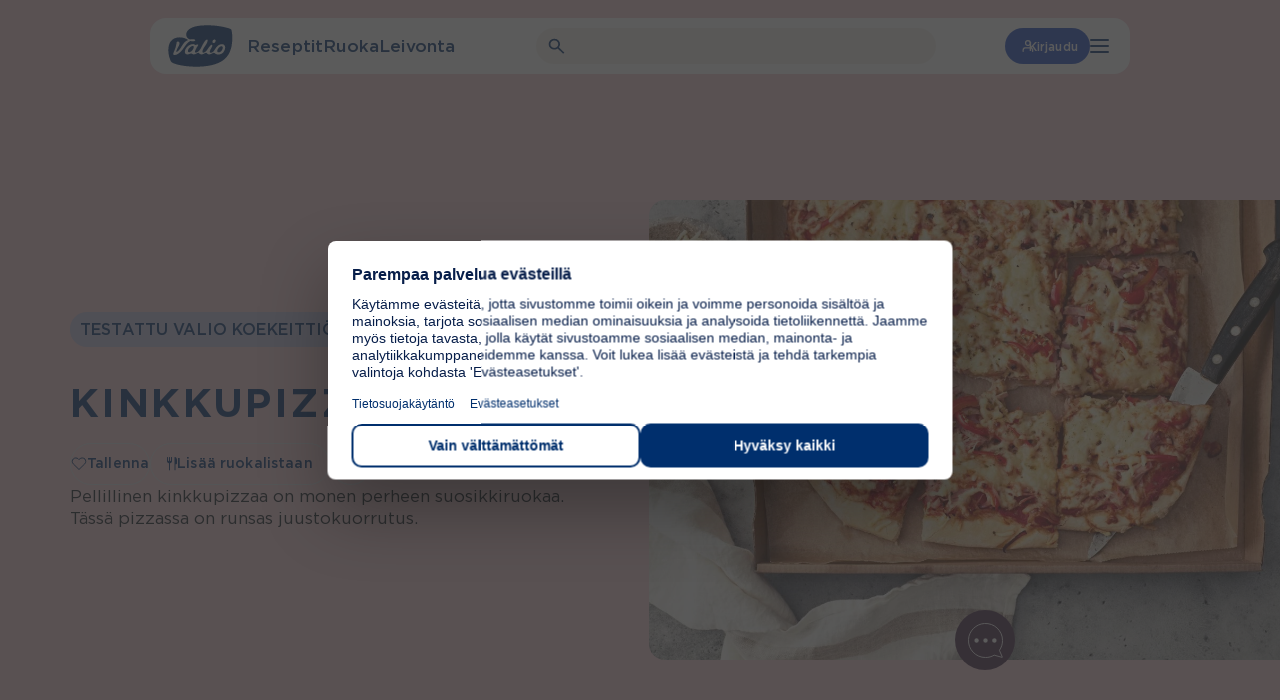

--- FILE ---
content_type: text/css
request_url: https://www.valio.fi/wp-content/plugins/valio-articles-highlight-grid/build/blocks/valio-latest-news-articles/style-index.css?ver=6.8.3
body_size: 440
content:
/*!*************************************************************************************************************************************************************************************************************************************************************************!*\
  !*** css ./node_modules/css-loader/dist/cjs.js??ruleSet[1].rules[3].use[1]!./node_modules/postcss-loader/dist/cjs.js??ruleSet[1].rules[3].use[2]!./node_modules/sass-loader/dist/cjs.js??ruleSet[1].rules[3].use[3]!./src/blocks/valio-latest-news-articles/style.scss ***!
  \*************************************************************************************************************************************************************************************************************************************************************************/
/**
 * The following styles get applied both on the front of your site
 * and in the editor.
 *
 * Replace them with your own styles or remove the file completely.
 */
/**
 * Breakpoints & Media Queries
 */
/**
*  Converts a hex value into the rgb equivalent.
*
* @param {string} hex - the hexadecimal value to convert
* @return {string} comma separated rgb values
*/
/**
 * Long content fade mixin
 *
 * Creates a fading overlay to signify that the content is longer
 * than the space allows.
 */
/**
 * Breakpoint mixins
 */
/**
 * Focus styles.
 */
/**
 * Applies editor left position to the selector passed as argument
 */
/**
 * Styles that are reused verbatim in a few places
 */
/**
 * Allows users to opt-out of animations via OS-level preferences.
 */
/**
 * Reset default styles for JavaScript UI based pages.
 * This is a WP-admin agnostic reset
 */
/**
 * Reset the WP Admin page styles for Gutenberg-like pages.
 */
.vl-block-latest-news-articles-grid {
  display: grid;
  gap: 3rem;
  grid-template-columns: 1fr;
  margin-top: 1.5rem;
}
@media (min-width: 782px) {
  .vl-block-latest-news-articles-grid {
    margin-top: 2rem;
  }
}
@media (min-width: 782px) {
  .vl-block-latest-news-articles-grid.has-columns-2 {
    grid-template-columns: repeat(2, 1fr);
  }
}
.vl-block-latest-news-articles-grid.has-columns-2 .vl-block-news-article-card {
  max-width: none;
  height: 11.25rem;
}
@media (min-width: 960px) {
  .vl-block-latest-news-articles-grid.has-columns-2 .vl-block-news-article-card {
    height: 18.75rem;
  }
}
@media (min-width: 960px) {
  .vl-block-latest-news-articles-grid.has-columns-2 .vl-block-news-article-card__title {
    font-size: 1.5rem;
    line-height: 1.5rem;
  }
}
@media (min-width: 782px) {
  .vl-block-latest-news-articles-grid.has-columns-3 {
    grid-template-columns: repeat(2, 1fr);
  }
}
@media (min-width: 960px) {
  .vl-block-latest-news-articles-grid.has-columns-3 {
    grid-template-columns: repeat(3, 1fr);
  }
}

/*# sourceMappingURL=style-index.css.map*/

--- FILE ---
content_type: text/css
request_url: https://www.valio.fi/wp-content/plugins/valio-daily-recipe-hero/build/style-index.css?ver=6.8.3
body_size: -61
content:
.block-root .valio-daily-recipe-hero-wrapper .is-style-outline .wp-block-button__link,.is-root-container .valio-daily-recipe-hero-wrapper .is-style-outline .wp-block-button__link{cursor:pointer;margin-bottom:1rem}.block-root .valio-daily-recipe-hero-wrapper .is-style-outline .wp-block-button__link:after,.is-root-container .valio-daily-recipe-hero-wrapper .is-style-outline .wp-block-button__link:after{content:none}.block-root .valio-daily-recipe-hero-wrapper h1,.is-root-container .valio-daily-recipe-hero-wrapper h1{font-family:var(--font-family-playfair);font-size:1.75rem;font-weight:var(--font-weight-regular)!important;line-height:var(--line-height-h1-optional)}@media(min-width:782px){.block-root .valio-daily-recipe-hero-wrapper h1,.is-root-container .valio-daily-recipe-hero-wrapper h1{font-size:2.5rem}}.block-root .valio-daily-recipe-hero-wrapper>.wp-block-cover__inner-container>.wp-block-group,.is-root-container .valio-daily-recipe-hero-wrapper>.wp-block-cover__inner-container>.wp-block-group{padding:1.5rem 1rem!important}@media(min-width:782px){.block-root .valio-daily-recipe-hero-wrapper>.wp-block-cover__inner-container>.wp-block-group,.is-root-container .valio-daily-recipe-hero-wrapper>.wp-block-cover__inner-container>.wp-block-group{padding:var(--spacing-48) var(--spacing-16) var(--spacing-64) var(--spacing-16)!important}}.block-root .valio-daily-recipe-hero-wrapper>.wp-block-cover__inner-container>.wp-block-group>.wp-block-buttons:first-of-type,.is-root-container .valio-daily-recipe-hero-wrapper>.wp-block-cover__inner-container>.wp-block-group>.wp-block-buttons:first-of-type{margin-top:0!important}


--- FILE ---
content_type: text/css
request_url: https://www.valio.fi/wp-content/plugins/valio-liana-mailer/build/blocks/checkbox-option/style-index.css?ver=6.8.3
body_size: 7
content:
.block-root .wp-block-valio-liana-mailer-checkbox .form-checkbox{align-items:center;background-color:var(--color-brand-pastel-blue);display:flex;flex-direction:column;height:100%;justify-content:flex-start;padding-top:1.375rem;text-align:center;width:100%}.block-root .wp-block-valio-liana-mailer-checkbox .form-checkbox__heading{margin-top:.5rem;padding:0 .5rem}@media(min-width:782px){.block-root .wp-block-valio-liana-mailer-checkbox .form-checkbox__heading{padding:0 1.5625rem}}.block-root .wp-block-valio-liana-mailer-checkbox .form-checkbox__text{font-family:var(--font-family-omnes);font-size:1.125rem;line-height:1.4375rem;padding:0 .5rem 1.875rem}@media(min-width:782px){.block-root .wp-block-valio-liana-mailer-checkbox .form-checkbox__text{padding:0 1.5625rem 1.875rem}}.block-root .wp-block-valio-liana-mailer-checkbox .form-checkbox label{align-items:center;background-color:var(--color-blue);color:var(--color-white);display:flex;font-family:var(--font-family-omnes);font-size:1rem;font-weight:var(--font-weight-omnes-semibold);justify-content:center;line-height:1.125rem;margin-top:auto;padding:1.125rem 1rem;width:100%}.block-root .wp-block-valio-liana-mailer-checkbox .form-checkbox label input{margin-right:.5rem}.block-root .wp-block-valio-liana-mailer-checkbox .form-checkbox label:hover{cursor:pointer;filter:brightness(1.1)}.block-root .wp-block-valio-liana-mailer-checkbox .form-checkbox.is-checked label{background-color:var(--color-brand)}


--- FILE ---
content_type: text/css
request_url: https://www.valio.fi/wp-content/plugins/valio-main-content/build/style-index.css?ver=0.1.0
body_size: 325
content:
.vl-block-main-content-wrapper{display:flex;flex-direction:column;max-width:var(--align-narrow)!important;position:relative}@media(min-width:960px){.vl-block-main-content-wrapper{flex-direction:row}}.vl-block-main-content-wrapper:not(:first-of-type){margin-bottom:2.1875rem;margin-top:2.1875rem}.vl-block-main-content-wrapper:not(:first-of-type)+.vl-block-main-content-wrapper{margin-top:-.9375rem}@media(min-width:782px){.vl-block-main-content-wrapper:not(:first-of-type){margin-bottom:4.375rem;margin-top:4.375rem}.vl-block-main-content-wrapper:not(:first-of-type)+.vl-block-main-content-wrapper{margin-top:-3.125rem}}.vl-block-main-content-wrapper__sidebar{align-items:center;display:flex;flex-direction:column;order:2}.vl-block-main-content-wrapper__sidebar.is-hidden{display:none}@media screen and (min-width:1024px){.vl-block-main-content-wrapper__sidebar{left:-150px;order:1;position:absolute;width:9rem}}@media(min-width:1080px){.vl-block-main-content-wrapper__sidebar{left:-175px;width:10rem}}@media screen and (min-width:1150px){.vl-block-main-content-wrapper__sidebar{left:-205px}}.vl-block-main-content-wrapper__writer{text-align:center}@media screen and (min-width:1024px){.vl-block-main-content-wrapper__writer{max-width:9rem}}@media(min-width:1080px){.vl-block-main-content-wrapper__writer{max-width:10rem}}.vl-block-main-content-wrapper__writer+.share-modal{margin-top:1.5rem}.vl-block-main-content-wrapper__writer img{border-radius:50%;height:4rem;margin-bottom:.25rem;-o-object-fit:cover;object-fit:cover;width:4rem}.vl-block-main-content-wrapper__writer__name{font-family:var(--font-family-omnes);font-weight:var(--font-weight-omnes-semibold)}.vl-block-main-content-wrapper__writer__position{font-family:var(--font-family-omnes);-webkit-hyphens:auto;hyphens:auto;line-height:1.25rem}.vl-block-main-content-wrapper__writer__introduction{border-bottom:1px solid #eee;border-top:1px solid #eee;margin-bottom:0;margin-top:1.125rem;padding:1.25rem 0}.vl-block-main-content-wrapper__writer__introduction p{font-family:var(--font-family-omnes);font-size:.8125rem!important;line-height:1.0625rem}.vl-block-main-content-wrapper__column{flex:0 0 100%;order:1}@media(min-width:960px){.vl-block-main-content-wrapper__column{order:2}}.vl-block-main-content-wrapper__column>.vl-block-main-content p.is-style-lead+*{margin-top:2.5rem}.vl-block-main-content-wrapper .share-modal{text-align:center}.vl-block-main-content-wrapper__date{color:#757575;display:inline-block;font-family:var(--font-family-omnes);font-size:.8125rem;font-style:italic;line-height:1.0625rem;margin-bottom:1.25rem}.vl-block-main-content-wrapper .vl-block-main-content p.is-style-lead{font-size:1.1875rem;font-weight:500}@media(min-width:782px){.vl-block-main-content-wrapper .vl-block-main-content p.is-style-lead{font-size:1.3125rem}}.vl-block-main-content-wrapper__sidebar-hidden{margin-inline:auto;transform:translateX(0)}.vl-block-main-content-wrapper__sidebar-hidden .vl-block-main-content{max-width:none}body.page .vl-block-main-content-wrapper__sidebar-hidden{max-width:var(--align-narrow)!important}


--- FILE ---
content_type: text/css
request_url: https://www.valio.fi/wp-content/plugins/valio-most-popular-posts/build/style-index.css?ver=1.0.0
body_size: 361
content:
.block-root .vl-block-most-popular-posts,.is-root-container .vl-block-most-popular-posts{background-color:var(--valio-eggplant-purple);margin-bottom:0!important;margin-left:calc(var(--gutter)*-1);margin-right:calc(var(--gutter)*-1);margin-top:0!important;max-width:none;padding:var(--spacing-40) var(--gutter) var(--spacing-64)}@media(min-width:782px){.block-root .vl-block-most-popular-posts,.is-root-container .vl-block-most-popular-posts{padding-top:3.125rem}}.block-root .vl-block-most-popular-posts__heading,.is-root-container .vl-block-most-popular-posts__heading{color:var(--valio-pure-white);margin-bottom:2.5rem;text-align:center}@media(min-width:782px){.block-root .vl-block-most-popular-posts__heading,.is-root-container .vl-block-most-popular-posts__heading{margin-bottom:3.125rem}}.block-root .vl-block-most-popular-posts__container,.is-root-container .vl-block-most-popular-posts__container{margin-left:auto;margin-right:auto;max-width:var(--align-default)}.block-root .vl-block-most-popular-posts__items,.is-root-container .vl-block-most-popular-posts__items{display:grid;gap:0;grid-template-columns:1fr}@media(min-width:600px){.block-root .vl-block-most-popular-posts__items,.is-root-container .vl-block-most-popular-posts__items{gap:3rem 1.5rem;grid-template-columns:repeat(2,1fr)}}@media(min-width:960px){.block-root .vl-block-most-popular-posts__items,.is-root-container .vl-block-most-popular-posts__items{gap:5rem 1.5rem;grid-template-columns:repeat(3,1fr)}}.block-root .vl-block-most-popular-posts__item,.is-root-container .vl-block-most-popular-posts__item{border-bottom:.5px solid var(--valio-ash-gray);margin-bottom:1.5rem;padding-bottom:1.5rem}.block-root .vl-block-most-popular-posts__item:nth-child(5),.is-root-container .vl-block-most-popular-posts__item:nth-child(5){border-bottom:0;margin-bottom:0;padding-bottom:0}@media(min-width:600px){.block-root .vl-block-most-popular-posts__item,.is-root-container .vl-block-most-popular-posts__item{border-bottom:0;margin-bottom:0;padding-bottom:0}}.block-root .vl-block-most-popular-posts__item__count,.is-root-container .vl-block-most-popular-posts__item__count{color:var(--valio-amazing-peach);font-size:2.5rem;font-weight:var(--font-weight-bold);line-height:1;min-width:2.25rem;text-align:center}@media(min-width:782px){.block-root .vl-block-most-popular-posts__item__count,.is-root-container .vl-block-most-popular-posts__item__count{font-size:2.75rem}}.block-root .vl-block-most-popular-posts__item__title,.is-root-container .vl-block-most-popular-posts__item__title{color:var(--valio-pure-white);font-weight:var(--font-weight-medium);padding-top:.1875rem;text-transform:none}.block-root .vl-block-most-popular-posts__item:nth-child(n+6),.is-root-container .vl-block-most-popular-posts__item:nth-child(n+6){display:none}@media(min-width:600px){.block-root .vl-block-most-popular-posts__item:nth-child(n+6),.is-root-container .vl-block-most-popular-posts__item:nth-child(n+6){display:flex}}.block-root .vl-block-most-popular-posts__item__link,.is-root-container .vl-block-most-popular-posts__item__link{display:flex;gap:.5rem}.block-root .vl-block-most-popular-posts__item__link:active,.block-root .vl-block-most-popular-posts__item__link:hover,.is-root-container .vl-block-most-popular-posts__item__link:active,.is-root-container .vl-block-most-popular-posts__item__link:hover{filter:brightness(1)}.block-root .vl-block-most-popular-posts__item__link:active .vl-block-most-popular-posts__item__title,.block-root .vl-block-most-popular-posts__item__link:hover .vl-block-most-popular-posts__item__title,.is-root-container .vl-block-most-popular-posts__item__link:active .vl-block-most-popular-posts__item__title,.is-root-container .vl-block-most-popular-posts__item__link:hover .vl-block-most-popular-posts__item__title{text-decoration:underline;-webkit-text-decoration-skip-ink:none;text-decoration-skip-ink:none;text-decoration-thickness:.0625rem;text-underline-offset:.25rem}


--- FILE ---
content_type: text/css
request_url: https://www.valio.fi/wp-content/plugins/valio-tip/build/blocks/tip-themed-box/style-index.css?ver=hash-ab103c5bdca301f41c00748eedbf531f
body_size: 175
content:
.block-root .vl-block-tips{margin-bottom:var(--spacing-sm);margin-top:var(--spacing-sm)}.block-root .vl-block-tips:not(.has-text-color) .vl-tip-themed-box{border-color:var(--color-brand)}.block-root .vl-block-tips.has-text-color .vl-tip-themed-box{border-color:currentColor}.block-root .vl-tip-themed-box{align-items:flex-start;border:.0625rem solid;-o-border-image:initial;border-image:initial;border-left:1.875rem solid;border-radius:.125rem;display:flex!important;flex-direction:column;flex-wrap:nowrap;gap:1.25rem;margin:0 auto;max-width:53.125rem;opacity:1;padding:1.875rem 2.8125rem 1.875rem 3.125rem;width:100%}@media screen and (max-width:480px){.block-root .vl-tip-themed-box{align-items:flex-start;border-width:.0625rem .0625rem .0625rem .9375rem;flex-direction:column;gap:.625rem;justify-content:flex-start;padding:1.875rem}}.block-root .vl-tip-themed-box__col{align-items:center;display:flex;gap:0}@media screen and (max-width:480px){.block-root .vl-tip-themed-box__col{flex-direction:column}}.block-root .vl-tip-themed-box__col--top{gap:1.25rem}.block-root .vl-tip-themed-box__col--top .div-figure-container{background:currentColor;height:80px;width:80px}.block-root .vl-tip-themed-box__col--top figure{height:80px;width:80px}.block-root .vl-tip-themed-box__col--top figure:not(.no-icon-color)>svg{color:inherit;height:inherit;width:inherit}.block-root .vl-tip-themed-box__col--top figure:not(.no-icon-color)>svg mask:first-of-type path{fill:#fff}.block-root .vl-tip-themed-box__col--top figure:not(.no-icon-color)>svg circle,.block-root .vl-tip-themed-box__col--top figure:not(.no-icon-color)>svg path{fill:currentColor}.block-root .vl-tip-themed-box__col--top figure.no-icon-color>svg{color:inherit;height:inherit;width:inherit}.block-root .vl-tip-themed-box__col--top figure figcaption{display:none}.block-root .vl-tip-themed-box__col--bottom{align-items:flex-start;display:flex;flex-direction:column}.block-root .vl-tip-themed-box__col--bottom>*{color:var(--color-black)}.block-root .vl-tip-themed-box__col--bottom h1,.block-root .vl-tip-themed-box__col--bottom h2,.block-root .vl-tip-themed-box__col--bottom h3,.block-root .vl-tip-themed-box__col--bottom h4,.block-root .vl-tip-themed-box__col--bottom h5,.block-root .vl-tip-themed-box__col--bottom h6{font-family:var(--font-family-omnes)}.block-root .vl-tip-themed-box__col--bottom>.wp-block-buttons{margin-top:0}


--- FILE ---
content_type: text/javascript; charset=utf-8
request_url: https://cdclogin.valio.fi/accounts.webSdkBootstrap?apiKey=4_jqr8F5tzf0h1KSWEnafF6A&pageURL=https%3A%2F%2Fwww.valio.fi%2F&sdk=js_latest&sdkBuild=18435&format=json
body_size: 460
content:
{
  "callId": "019bdf1fc787700e955da9bc7363a147",
  "errorCode": 0,
  "apiVersion": 2,
  "statusCode": 200,
  "statusReason": "OK",
  "time": "2026-01-21T05:56:00.540Z",
  "hasGmid": "ver4"
}

--- FILE ---
content_type: image/svg+xml
request_url: https://cdn-wp.valio.fi/valio-fi/2024/04/icon-valio-footer-661f598d8b4c0.svg
body_size: 2093
content:
<?xml version="1.0" encoding="UTF-8"?>
<svg xmlns="http://www.w3.org/2000/svg" width="1440" height="543" viewBox="0 0 1440 543" fill="none">
  <path d="M1459.7 255.508C1448.7 254.121 1427.47 256.765 1400.29 273.496C1350.54 304.141 1306.39 383.765 1314.88 423.512C1319.96 447.048 1338.71 456.974 1362.89 456.497C1381.24 456.107 1398.47 449.952 1419.86 436.125C1436.26 425.506 1461.31 401.406 1481.49 358.582C1495.49 327.72 1513.07 262.097 1459.7 255.508ZM485.363 250.827C462.617 256.159 426.041 275.967 394.423 311.466C357.281 353.034 342.842 399.629 349.061 427.326C353.671 447.958 377.765 460.615 419.865 445.054C452.745 432.961 482.841 400.669 492.235 388.186C507.022 368.421 518.721 350.693 529.29 326.29C533.421 316.798 535.813 310.946 539.684 298.896C541.206 294.215 545.12 280.562 543.816 270.896C541.511 254.078 521.591 242.332 485.363 250.827ZM590.569 56.0369C587.133 86.2914 563.082 85.7279 531.638 81.2635C492.844 75.7587 412.602 19.5842 225.328 291.571C167.484 375.573 111.25 446.614 30.9648 499.495C6.13121 515.792 -38.8389 540.629 -82.9827 542.796C-93.4641 543.316 -111.122 543.186 -120.603 538.158C-138.173 528.926 -136.347 510.808 -132.258 492.69C-126.822 468.46 -106.338 422.732 -92.7248 390.223C-66.7604 328.284 -49.5813 271.979 -37.5342 212.034C-32.0543 184.727 -29.0968 165.135 -28.1835 158.98C-26.5743 147.494 -24.2693 132.453 -17.9195 121.574C-10.1346 108.224 5.6963 97.9944 25.6589 101.072C56.0594 105.796 79.8057 136.614 70.542 183.643C61.3218 230.152 38.1409 252.994 -4.95911 346.098C-27.8356 395.511 -35.0552 424.812 -35.2291 431.747C-35.3161 434.435 -34.7942 436.428 -33.6634 437.685C-32.2282 439.246 -30.1841 439.636 -26.8353 439.766C-2.13216 440.806 42.9249 399.629 67.976 369.071C110.424 317.188 176.313 225.514 209.715 178.008C372.329 -53.408 598.963 -18.2122 590.569 56.0369ZM1223.02 34.0613C1243.16 33.0643 1258.64 45.4175 1261.25 64.229C1267.12 99.5982 1240.85 151.352 1198.71 150.311C1176.92 149.791 1159.57 135.617 1155.78 117.023C1148.26 80.1365 1180.75 36.1851 1223.02 34.0613ZM1532.77 428.626C1517.46 451.989 1499.97 472.621 1461.48 496.851C1419.65 523.204 1369.54 529.142 1350.76 529.142C1326.1 529.142 1301.04 526.498 1270.56 509.507C1254.51 500.578 1244.81 491.606 1232.24 482.98C1212.71 469.5 1196.84 468.807 1167.96 480.163C1136.78 492.386 1100.29 523.941 1046.62 523.941C1005.78 523.941 984.079 497.241 976.033 487.705C974.729 486.145 972.946 484.368 971.075 482.46C956.81 469.934 942.284 467.55 911.405 480.163C901.141 484.367 889.616 490.696 878.352 497.067C855.475 509.984 829.163 523.984 793.239 523.984C752.444 523.984 730.742 497.284 722.696 487.748C722.13 487.098 718.173 482.894 717.955 482.764C703.821 469.89 690.164 467.55 658.589 480.293C649.152 484.107 638.192 489.829 627.711 495.594C603.181 509.161 576.304 524.418 538.945 524.028C519.069 523.811 497.236 512.585 483.667 502.486C468.488 491.216 455.963 489.135 415.255 504.349C391.726 512.455 367.414 523.724 336.275 524.028C293.783 524.418 250.596 507.73 247.509 450.169C242.246 351.517 327.663 244.889 423.736 206.182C462.008 190.795 507.674 178.615 545.164 188.541C559.69 192.355 569.954 200.461 580.305 207.006C596.266 217.062 609.227 212.424 627.841 205.706C647.412 198.684 653.675 197.99 660.46 197.47C671.854 196.647 679.639 198.554 684.293 203.408C690.817 210.213 687.163 221.05 682.466 229.718C675.812 242.028 665.592 256.159 647.76 285.069C629.276 314.934 611.967 348.049 599.702 374.316C562.43 454.113 594.918 462.609 603.529 463.042C641.106 464.949 696.34 430.317 727.001 392.087C740.745 374.966 748.573 364.26 757.489 350.39C767.579 334.742 778.626 315.497 793.413 286.89C812.854 249.18 857.345 156.206 890.225 110.781C909.578 84.0375 942.023 43.0336 976.207 36.4019C991.516 33.4544 999.954 45.8943 999.214 65.3127C998.171 91.8395 983.949 134.317 962.464 171.463C923.322 239.384 884.31 288.884 863.173 327.244C848.386 354.117 835.599 383.245 828.554 413.239C826.336 422.732 825.51 434.825 826.858 443.32C829.772 461.872 844.646 468.633 859.781 466.856C886.702 463.692 918.451 444.924 948.851 414.236C963.986 398.979 977.903 380.124 989.124 364.216C1033.62 301.237 1065.93 245.496 1105.72 218.536C1141 194.609 1151.83 210.95 1151.83 232.666C1151.83 252.431 1138.43 283.422 1130.73 297.076C1105.77 341.547 1066.71 398.285 1069.02 442.54C1070.11 462.739 1088.37 468.677 1104.99 468.417C1135.73 468.07 1165.74 452.119 1200.45 412.372C1220.5 389.356 1242.24 352.037 1252.81 336.216C1285.39 287.8 1305.44 262.964 1333.23 240.208C1376.15 205.099 1416.82 188.064 1472.1 187.588C1490.8 187.414 1508.54 192.962 1516.54 196.603C1529.59 202.585 1563.99 220.616 1571.91 263.961C1585 335.652 1553.56 396.942 1532.72 428.713" fill="#F7F3ED"></path>
</svg>


--- FILE ---
content_type: text/javascript; charset=utf-8
request_url: https://cdclogin.valio.fi/sdk.config.get?apiKey=4_jqr8F5tzf0h1KSWEnafF6A&httpStatusCodes=true&ver=1768974840000
body_size: 2827
content:
{
  "callId": "019bdf1fa7537097b8c8ecea8effddb1",
  "errorCode": 0,
  "apiVersion": 2,
  "statusCode": 200,
  "statusReason": "OK",
  "time": "2026-01-21T05:55:52.300Z",
  "flags": {
    "addGigSocialLoginParamToRedirectUrl": false,
    "alwaysCheckCookieSave": true,
    "checkTokenRenewDeprecation": false,
    "considerUS1AsCrossDC": false,
    "disableCanary": true,
    "dispatchAfterSubmitEventOnlyWhenScreenExists": false,
    "dontShowCaptchaError": false,
    "enableNoEval": false,
    "enforceAuthFlowRedirectForSocial": false,
    "forceErrorReport": false,
    "forcePostForTfaAssertionEndpoints": false,
    "generateGmidLatestVersionWhenGmidVer3": true,
    "hideSSOFrame": false,
    "loadSsoFrameOnlyOnce": false,
    "mergeIncludeParamsForGetAccountInfo": false,
    "oidcCookieContext": false,
    "oidcPassiveLoginSkipConsent": false,
    "overrideAllChildContext": false,
    "passLanguageParamsToReauthScreen": false,
    "preventAutoSkipIfPhoneRequired": false,
    "redirectOnMissingOidcContext": false,
    "resetApiDomainOnBootstrap": true,
    "sanitizeEvaluatedValue": false,
    "saveContextToCookies": false,
    "seamlessSsoDisabled": true,
    "sendEmailVerificationCodeInForm": false,
    "setCookieSameSiteLaxSession": true,
    "setGroupApiDomainAfterLogin": false,
    "skipSameScreenCheckOnSwitch": true,
    "supportConsentFallbackLang": true,
    "ucidHttpOnly": true,
    "unicodeLettersNotSpecialChars": false,
    "updateAccountInfoAsync": true,
    "useFullLang": false,
    "useGetConsentStatusFromApiList": false,
    "useGigLangParam": false,
    "useGigyaJsBaseDomain": false,
    "useNewOidcContextFlow": true,
    "useOuterWidthOnChromeMobile": false,
    "useSessionVerify": false,
    "useSessionVerifyInOidcHostedPage": false,
    "addCspHeadersToIframeResources": false,
    "addEtagSupportForResource": false,
    "androidReAuthCssOverrideWebView": true,
    "blockOriginWithHttpProtocol": false,
    "checkAllowEmptyForSpecialFields": true,
    "dispatchLoginEventForAuthCodeFlow": true,
    "dispatchLoginEventWhenHandlerAdded": false,
    "fireCaptchaOnErrorEvent": false,
    "fixPhoneTFATranslations": true,
    "forceWebSdkBootstrap": false,
    "ignoreInterruptionsInOidcPassiveLogin": false,
    "initBackgroundWorker": false,
    "initializeTfaProviders": false,
    "newFormLinkInstanceElement": true,
    "oidcUseLocalStorage": false,
    "overrideParentSiteGlobalConfWithChildOne": false,
    "preventSamlLogoutWhenNoSession": false,
    "redirectToErrorPageOnGetOidcContextDataFailure": false,
    "removeAkamaiEdgeControlHeader": true,
    "setCookieSameSiteLax": false,
    "ssoContinueSync": false,
    "stopCallSdkConfigGet": false,
    "stopSendingReports": false,
    "tfaNewEventOrder": false,
    "useConfigJs": false,
    "useCookiePartitioning": false,
    "useDecodeURIComponent": false,
    "useDynamicResourceDomain": false,
    "useExtendedPhoneNumberRegex": false,
    "useMigratedGoogleAuth": false,
    "useNewPolicyAPI": true,
    "useNewPowSolution": false,
    "useNewProfilePhotoRemoveBtn": false,
    "useNewRootFolder": false,
    "useRiskServiceCaptchaSettings": true,
    "useViewportPollerAction": false,
    "validateResetPasswordToken": false,
    "waitForSocialLoginLoad": true,
    "wcagContrastFix": false
  },
  "dataCenter": "eu1",
  "gmidVersion": "ver4",
  "api": {
    "ssoKey": "4_jqr8F5tzf0h1KSWEnafF6A",
    "customAPIDomainPrefix": "cdclogin",
    "gmidTicketExpiration": 3600,
    "baseDomains": [
      "valio-205af.firebaseapp.com",
      "valio.fi"
    ]
  },
  "sso": {
    "validDomains": [
      "gigya.com",
      "valio-205af.firebaseapp.com",
      "valio.fi",
      "*valio.b2c.android",
      "valio.b2c.android",
      "valio.b2c.app",
      "*valio.b2c.ios",
      "valio.b2c.ios",
      "gsapi",
      "fi.valio.app",
      "fb1337030300487447",
      "gigya",
      "valio.b2c.web"
    ],
    "logoutURLs": {}
  },
  "captcha": {
    "captchaProvider": "Google"
  },
  "providers": {
    "facebook": {
      "appID": "1337030300487447",
      "version": "v1.0"
    },
    "googlePlus": {
      "clientId": "504968192121-sqbhuvbl4irr4na31ncbc7bnth71b786.apps.googleusercontent.com",
      "scopes": "profile email"
    }
  },
  "plugins": {
    "connectWithoutLoginBehavior": "alwaysLogin",
    "defaultRegScreenSet": "",
    "defaultMobileRegScreenSet": "",
    "sessionExpiration": 5184000,
    "rememberSessionExpiration": 0,
    "apiDomain": "eu1.gigya.com"
  },
  "saml": {},
  "errorReport": {
    "enabled": true,
    "probability": 1
  },
  "hostedPagesDomain": "my.gigya-ext.com",
  "toggles": {
    "linkAccountV2": "off",
    "httpStatusCodes": "off",
    "newGoogleSDK": "off",
    "useGigyaJsBaseDomain": "on",
    "noEvalSDK": "off",
    "enablePost": "off",
    "blockOriginWithHttpProtocol": "off"
  },
  "hasConsentLicense": true,
  "globalConf": "\r\n{\r\n    // A comma-delimited list of provider names to enable.\r\n    enabledProviders: '*',\r\n\r\n    // Define the language of Gigya's user interface and error message.\r\n    lang: 'fi',\r\n\r\n    // Bind globally to events.\r\n    customEventMap: {\r\n        eventMap: [{\r\n            events: '*',\r\n            args: [function(e) {\r\n                return e;\r\n            }],\r\n            method: function(e) {\r\n                if (e.fullEventName === 'login') {\r\n                    // Handle login event here.\r\n                } else if (e.fullEventName === 'logout') {\r\n                    // Handle logout event here.\r\n                }\r\n            }\r\n        }]\r\n    }\r\n}\r\n",
  "siteGroupGlobalConf": "\r\n{\r\n    // A comma-delimited list of provider names to enable.\r\n    enabledProviders: '*',\r\n\r\n    // Define the language of Gigya's user interface and error message.\r\n    lang: 'fi',\r\n\r\n    // Bind globally to events.\r\n    customEventMap: {\r\n        eventMap: [{\r\n            events: '*',\r\n            args: [function(e) {\r\n                return e;\r\n            }],\r\n            method: function(e) {\r\n                if (e.fullEventName === 'login') {\r\n                    // Handle login event here.\r\n                } else if (e.fullEventName === 'logout') {\r\n                    // Handle logout event here.\r\n                }\r\n            }\r\n        }]\r\n    }\r\n}\r\n",
  "passwordComplexity": {
    "minCharGroups": 0,
    "minLength": 6
  }
}